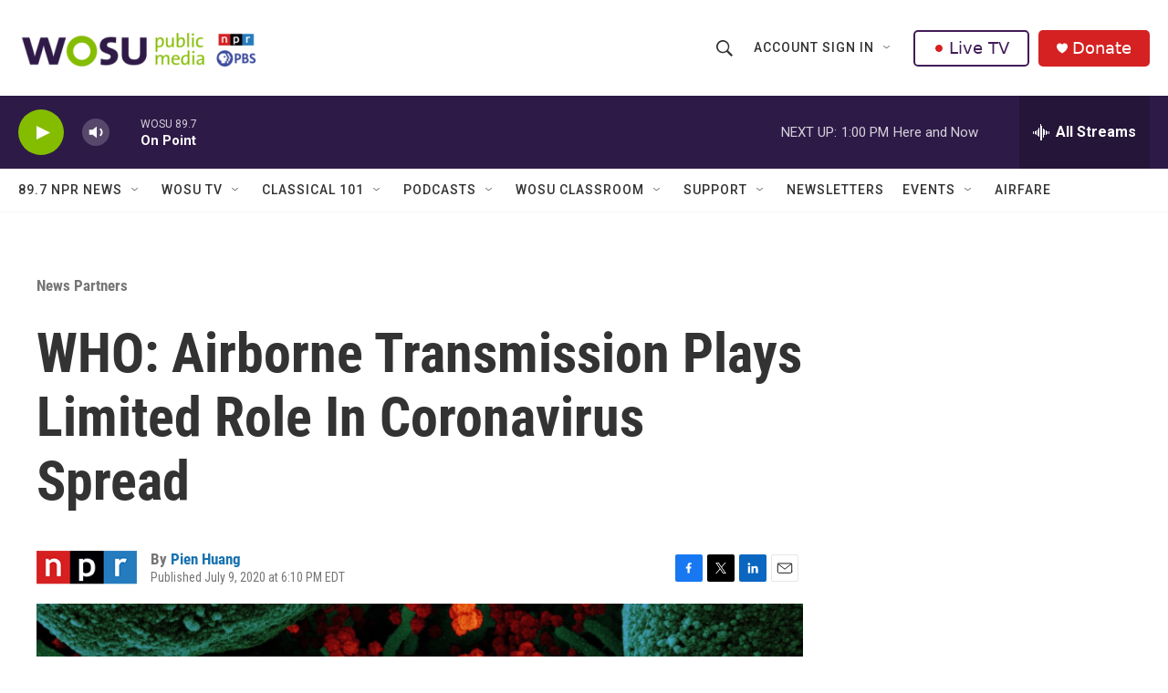

--- FILE ---
content_type: text/html; charset=utf-8
request_url: https://www.google.com/recaptcha/api2/aframe
body_size: 184
content:
<!DOCTYPE HTML><html><head><meta http-equiv="content-type" content="text/html; charset=UTF-8"></head><body><script nonce="Gb8vbX6Np4wLFzip3X7e5Q">/** Anti-fraud and anti-abuse applications only. See google.com/recaptcha */ try{var clients={'sodar':'https://pagead2.googlesyndication.com/pagead/sodar?'};window.addEventListener("message",function(a){try{if(a.source===window.parent){var b=JSON.parse(a.data);var c=clients[b['id']];if(c){var d=document.createElement('img');d.src=c+b['params']+'&rc='+(localStorage.getItem("rc::a")?sessionStorage.getItem("rc::b"):"");window.document.body.appendChild(d);sessionStorage.setItem("rc::e",parseInt(sessionStorage.getItem("rc::e")||0)+1);localStorage.setItem("rc::h",'1767201862734');}}}catch(b){}});window.parent.postMessage("_grecaptcha_ready", "*");}catch(b){}</script></body></html>